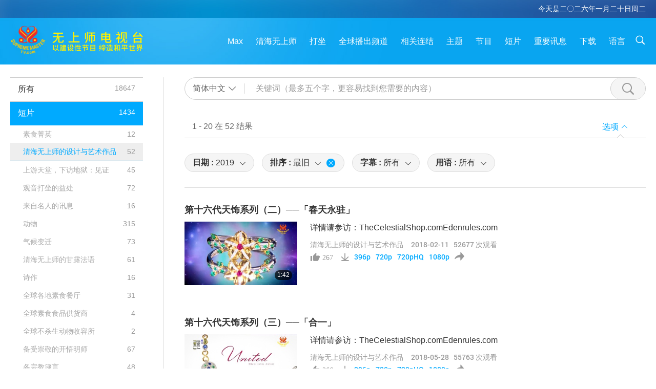

--- FILE ---
content_type: text/html; charset=UTF-8
request_url: https://suprememastertv.com/gb1/search/loadmore?type=ADS&category=SMDA&q=&date1=2019&date2=&sort=oldest&subtitle=all&srange=all&original=0&slang=gb
body_size: 59110
content:
<div class="funs-box"><div class="srchs-container" id="srchs-container"><div class="srch-keywords-input"><div class="srch-loading srch-loading-pc" id="srch-loading"></div><div class="srch-limit"><div class="srch-lang" id="btn-srch-limit" tar="srch-lang-list" event="click" diffy="12"><div class="name" id="srch-lang-name">简体中文</div><span class="ico-downr"></span></div><div class="line1"></div></div><div class="srch-inputbox"><div class="srch-loading srch-loading-mobile" id="srch-loading"></div><input type="text" class="srch-keywords" id="srch-keywords" pagename="search_page" placeholder="关键词（最多五个字，更容易找到您需要的内容）" srchtype="ADS" srchcategory="SMDA" slang="gb" srange="all" value="" autocomplete="off"><a href="./" class="btn-srch-clear ico-clear-search" id="btn-srch-clear">清除</a><button class="btn-srch-submit ico-srch" id="btn-srch-submit"></button></div></div><div class="srch-keywords-list" id="srch-keywords-list"><div class="srch-keywords-links" id="srch-keywords-links"></div><div class="srch-keywords-list-close"><button class="ico-up" id="srch-keywords-list-close"></button></div></div></div><div class="result"><div class="nums">1&nbsp;-&nbsp;20&nbsp;在&nbsp;52&nbsp;结果</div><div class="more"></div><div class="btns"><div class="selection" id="btn-filter-bar">选项</div></div></div><div class="filter" id="filter"><div class="fitem filter-mobile-types"><div class="type" id="btn-type"><span class="t1">分类 : </span>清海无上师的设计与艺术作品</div><div class="ico-select"></div><div class="btn-clear" id="btn-type-category-clear"></div></div><div class="fitem" id="btn-float-menu" tar="float-menu-select-date" event="click" diffy="-5"><div class="type"><span class="t1">日期 : </span>2019</div><div class="ico-select"></div></div><div class="fitem" id="btn-float-menu" tar="float-menu-sort" event="click" diffy="-5"><div class="type"><span class="t1">排序 : </span>最旧</div><div class="ico-select"></div><div class="btn-clear" id="btn-sort-clear"></div></div><div class="fitem" id="btn-subtitles" tar="filter-menu-subtitles" data="all"><div class="type"><span class="t1">字幕 : </span>所有</div><div class="ico-select"></div></div><div class="fitem" id="btn-audio" tar="filter-menu-audio" data="all"><div class="type"><span class="t1">用语 : </span>所有</div><div class="ico-select"></div></div></div></div><article class="items" id="items"><div class="sbox"><h3 class="title"><a href="../../gb1/v/46200194570.html" target="_blank">第十六代天饰系列（二）──「春天永驻」</a></h3><div class="contents"><div class="simage"><div class="simagebox" style="background-image: url(../../vimages/201811/ADS-462001945701s.jpg)"><a href="../../gb1/v/46200194570.html" class="ico-video" title="第十六代天饰系列（二）──「春天永驻」" target="_blank"></a><img src="../../images/btn-video169.gif"><div class="info"><span class="length">1:42</span></div></div></div><div class="right"><h3 class="title-program"><a href="../../gb1/v/46200194570.html">第十六代天饰系列（二）──「春天永驻」</a></h3><div class="abstract"><a href="../../gb1/v/46200194570.html" target="_blank">详情请参访：TheCelestialShop.comEdenrules.com</a></div><div class="types types-pc"><div class="type"><a href="?type=ADS&category=SMDA">清海无上师的设计与艺术作品</a></div><div class="time">2018-02-11&nbsp;&nbsp;&nbsp;<span id="counter-num" class="counter-46200194570">52530</span> 次观看</div></div><div class="downloads downloads-pc"><div class="liked ico-like-search" id="btn-like" data="46200194570"><span id="likenum">267</span></div><div class="ico-download-search download"><a href="https://video.suprememastertv.com/vod/video/download-mp4.php?file=SP/02-SM-JEWELRY/04-AD-SM-Jewelry-Ever-Spring-700k.mp4" data="46200194570" id="btn-vdownload">396p</a><a href="https://video.suprememastertv.com/vod/video/download-mp4.php?file=SP/02-SM-JEWELRY/04-AD-SM-Jewelry-Ever-Spring-2m.mp4" data="46200194570" id="btn-vdownload">720p</a><a href="https://video.suprememastertv.com/vod/video/download-mp4.php?file=SP/02-SM-JEWELRY/04-AD-SM-Jewelry-Ever-Spring-6m.mp4" data="46200194570" id="btn-vdownload">720pHQ</a><a href="https://video.suprememastertv.com/vod/video/download-mp4.php?file=SP/02-SM-JEWELRY/04-AD-SM-Jewelry-Ever-Spring-1080p.mp4" data="46200194570" id="btn-vdownload">1080p</a><div id="btn-share-mini"  class="share ico-share" title="分享" data-share-lang="gb" data-share-id="46200194570" data-share-title="第十六代天饰系列（二）──「春天永驻」"></div></div></div></div></div><div class="types types-mobile"><div class="time">2018-02-11</div><div class="type"><a href="?type=ADS&category=SMDA">清海无上师的设计与艺术作品</a></div><button class="ico-download download" id="btn-download-video" data="46200194570"></button><div id="btn-share-mini"  class="share ico-share" title="分享" data-share-lang="gb" data-share-id="46200194570" data-share-title="第十六代天饰系列（二）──「春天永驻」"></div></div></div>

<div class="sbox"><h3 class="title"><a href="../../gb1/v/46200195299.html" target="_blank">第十六代天饰系列（三）──「合一」</a></h3><div class="contents"><div class="simage"><div class="simagebox" style="background-image: url(../../vimages/201811/ADS-462001952991s.jpg)"><a href="../../gb1/v/46200195299.html" class="ico-video" title="第十六代天饰系列（三）──「合一」" target="_blank"></a><img src="../../images/btn-video169.gif"><div class="info"><span class="length">1:19</span></div></div></div><div class="right"><h3 class="title-program"><a href="../../gb1/v/46200195299.html">第十六代天饰系列（三）──「合一」</a></h3><div class="abstract"><a href="../../gb1/v/46200195299.html" target="_blank">详情请参访：TheCelestialShop.comEdenrules.com</a></div><div class="types types-pc"><div class="type"><a href="?type=ADS&category=SMDA">清海无上师的设计与艺术作品</a></div><div class="time">2018-05-28&nbsp;&nbsp;&nbsp;<span id="counter-num" class="counter-46200195299">55618</span> 次观看</div></div><div class="downloads downloads-pc"><div class="liked ico-like-search" id="btn-like" data="46200195299"><span id="likenum">365</span></div><div class="ico-download-search download"><a href="https://video.suprememastertv.com/vod/video/download-mp4.php?file=SP/02-SM-JEWELRY/11-AD-SM-Jewelry-United-700k.mp4" data="46200195299" id="btn-vdownload">396p</a><a href="https://video.suprememastertv.com/vod/video/download-mp4.php?file=SP/02-SM-JEWELRY/11-AD-SM-Jewelry-United-2m.mp4" data="46200195299" id="btn-vdownload">720p</a><a href="https://video.suprememastertv.com/vod/video/download-mp4.php?file=SP/02-SM-JEWELRY/11-AD-SM-Jewelry-United-6m.mp4" data="46200195299" id="btn-vdownload">720pHQ</a><a href="https://video.suprememastertv.com/vod/video/download-mp4.php?file=SP/02-SM-JEWELRY/11-AD-SM-Jewelry-United-1080p.mp4" data="46200195299" id="btn-vdownload">1080p</a><div id="btn-share-mini"  class="share ico-share" title="分享" data-share-lang="gb" data-share-id="46200195299" data-share-title="第十六代天饰系列（三）──「合一」"></div></div></div></div></div><div class="types types-mobile"><div class="time">2018-05-28</div><div class="type"><a href="?type=ADS&category=SMDA">清海无上师的设计与艺术作品</a></div><button class="ico-download download" id="btn-download-video" data="46200195299"></button><div id="btn-share-mini"  class="share ico-share" title="分享" data-share-lang="gb" data-share-id="46200195299" data-share-title="第十六代天饰系列（三）──「合一」"></div></div></div>

<div class="sbox"><h3 class="title"><a href="../../gb1/v/46200196577.html" target="_blank">ＳＭ线上商品店（人类用品）</a></h3><div class="contents"><div class="simage"><div class="simagebox" style="background-image: url(../../vimages/201811/ADS-462001965771s.jpg)"><a href="../../gb1/v/46200196577.html" class="ico-video" title="ＳＭ线上商品店（人类用品）" target="_blank"></a><img src="../../images/btn-video169.gif"><div class="info"><span class="length">2:17</span></div></div></div><div class="right"><h3 class="title-program"><a href="../../gb1/v/46200196577.html">ＳＭ线上商品店（人类用品）</a></h3><div class="abstract"><a href="../../gb1/v/46200196577.html" target="_blank"></a></div><div class="types types-pc"><div class="type"><a href="?type=ADS&category=SMDA">清海无上师的设计与艺术作品</a></div><div class="time">2018-07-09&nbsp;&nbsp;&nbsp;<span id="counter-num" class="counter-46200196577">5830</span> 次观看</div></div><div class="downloads downloads-pc"><div class="liked ico-like-search" id="btn-like" data="46200196577"><span id="likenum">43</span></div><div class="ico-download-search download"><a href="https://video.suprememastertv.com/vod/video/download-mp4.php?file=SP/15-SM-PRODUCT/09-AD-Online-HUMAN-store-700k.mp4" data="46200196577" id="btn-vdownload">396p</a><a href="https://video.suprememastertv.com/vod/video/download-mp4.php?file=SP/15-SM-PRODUCT/09-AD-Online-HUMAN-store-2m.mp4" data="46200196577" id="btn-vdownload">720p</a><a href="https://video.suprememastertv.com/vod/video/download-mp4.php?file=SP/15-SM-PRODUCT/09-AD-Online-HUMAN-store-6m.mp4" data="46200196577" id="btn-vdownload">720pHQ</a><div id="btn-share-mini"  class="share ico-share" title="分享" data-share-lang="gb" data-share-id="46200196577" data-share-title="ＳＭ线上商品店（人类用品）"></div></div></div></div></div><div class="types types-mobile"><div class="time">2018-07-09</div><div class="type"><a href="?type=ADS&category=SMDA">清海无上师的设计与艺术作品</a></div><button class="ico-download download" id="btn-download-video" data="46200196577"></button><div id="btn-share-mini"  class="share ico-share" title="分享" data-share-lang="gb" data-share-id="46200196577" data-share-title="ＳＭ线上商品店（人类用品）"></div></div></div>

<div class="sbox"><h3 class="title"><a href="../../gb1/v/46200195151.html" target="_blank">《天艺》：书介</a></h3><div class="contents"><div class="simage"><div class="simagebox" style="background-image: url(../../vimages/201811/ADS-462001951511s.jpg)"><a href="../../gb1/v/46200195151.html" class="ico-video" title="《天艺》：书介" target="_blank"></a><img src="../../images/btn-video169.gif"><div class="info"><span class="length">3:24</span></div></div></div><div class="right"><h3 class="title-program"><a href="../../gb1/v/46200195151.html">《天艺》：书介</a></h3><div class="abstract"><a href="../../gb1/v/46200195151.html" target="_blank"></a></div><div class="types types-pc"><div class="type"><a href="?type=ADS&category=SMDA">清海无上师的设计与艺术作品</a></div><div class="time">2018-07-22&nbsp;&nbsp;&nbsp;<span id="counter-num" class="counter-46200195151">9897</span> 次观看</div></div><div class="downloads downloads-pc"><div class="liked ico-like-search" id="btn-like" data="46200195151"><span id="likenum">56</span></div><div class="ico-download-search download"><a href="https://video.suprememastertv.com/vod/video/download-mp4.php?file=SP/15-SM-PRODUCT/16-AD-BOOK-Celestial-Art-700k.mp4" data="46200195151" id="btn-vdownload">396p</a><a href="https://video.suprememastertv.com/vod/video/download-mp4.php?file=SP/15-SM-PRODUCT/16-AD-BOOK-Celestial-Art-2m.mp4" data="46200195151" id="btn-vdownload">720p</a><a href="https://video.suprememastertv.com/vod/video/download-mp4.php?file=SP/15-SM-PRODUCT/16-AD-BOOK-Celestial-Art-1080p.mp4" data="46200195151" id="btn-vdownload">1080p</a><div id="btn-share-mini"  class="share ico-share" title="分享" data-share-lang="gb" data-share-id="46200195151" data-share-title="《天艺》：书介"></div></div></div></div></div><div class="types types-mobile"><div class="time">2018-07-22</div><div class="type"><a href="?type=ADS&category=SMDA">清海无上师的设计与艺术作品</a></div><button class="ico-download download" id="btn-download-video" data="46200195151"></button><div id="btn-share-mini"  class="share ico-share" title="分享" data-share-lang="gb" data-share-id="46200195151" data-share-title="《天艺》：书介"></div></div></div>

<div class="sbox"><h3 class="title"><a href="../../gb1/v/46200196285.html" target="_blank">皇帝与百官ＤＶＤ，第二集</a></h3><div class="contents"><div class="simage"><div class="simagebox" style="background-image: url(../../vimages/201811/ADS-462001962851s.jpg)"><a href="../../gb1/v/46200196285.html" class="ico-video" title="皇帝与百官ＤＶＤ，第二集" target="_blank"></a><img src="../../images/btn-video169.gif"><div class="info"><span class="length">1:41</span></div></div></div><div class="right"><h3 class="title-program"><a href="../../gb1/v/46200196285.html">皇帝与百官ＤＶＤ，第二集</a></h3><div class="abstract"><a href="../../gb1/v/46200196285.html" target="_blank"></a></div><div class="types types-pc"><div class="type"><a href="?type=ADS&category=SMDA">清海无上师的设计与艺术作品</a></div><div class="time">2018-09-23&nbsp;&nbsp;&nbsp;<span id="counter-num" class="counter-46200196285">5903</span> 次观看</div></div><div class="downloads downloads-pc"><div class="liked ico-like-search" id="btn-like" data="46200196285"><span id="likenum">22</span></div><div class="ico-download-search download"><a href="https://video.suprememastertv.com/vod/video/download-mp4.php?file=SP/15-SM-PRODUCT/10-AD-DVD-King-and-Co3-700k.mp4" data="46200196285" id="btn-vdownload">396p</a><a href="https://video.suprememastertv.com/vod/video/download-mp4.php?file=SP/15-SM-PRODUCT/10-AD-DVD-King-and-Co3-2m.mp4" data="46200196285" id="btn-vdownload">720p</a><a href="https://video.suprememastertv.com/vod/video/download-mp4.php?file=SP/15-SM-PRODUCT/10-AD-DVD-King-and-Co3-6m.mp4" data="46200196285" id="btn-vdownload">720pHQ</a><div id="btn-share-mini"  class="share ico-share" title="分享" data-share-lang="gb" data-share-id="46200196285" data-share-title="皇帝与百官ＤＶＤ，第二集"></div></div></div></div></div><div class="types types-mobile"><div class="time">2018-09-23</div><div class="type"><a href="?type=ADS&category=SMDA">清海无上师的设计与艺术作品</a></div><button class="ico-download download" id="btn-download-video" data="46200196285"></button><div id="btn-share-mini"  class="share ico-share" title="分享" data-share-lang="gb" data-share-id="46200196285" data-share-title="皇帝与百官ＤＶＤ，第二集"></div></div></div>

<div class="sbox"><h3 class="title"><a href="../../gb1/v/46200196935.html" target="_blank">《和平之音‧四海一心》音乐CD与书</a></h3><div class="contents"><div class="simage"><div class="simagebox" style="background-image: url(../../vimages/201811/ADS-462001969351s.jpg)"><a href="../../gb1/v/46200196935.html" class="ico-video" title="《和平之音‧四海一心》音乐CD与书" target="_blank"></a><img src="../../images/btn-video169.gif"><div class="info"><span class="length">2:35</span></div></div></div><div class="right"><h3 class="title-program"><a href="../../gb1/v/46200196935.html">《和平之音‧四海一心》音乐CD与书</a></h3><div class="abstract"><a href="../../gb1/v/46200196935.html" target="_blank"></a></div><div class="types types-pc"><div class="type"><a href="?type=ADS&category=SMDA">清海无上师的设计与艺术作品</a></div><div class="time">2018-09-27&nbsp;&nbsp;&nbsp;<span id="counter-num" class="counter-46200196935">6912</span> 次观看</div></div><div class="downloads downloads-pc"><div class="liked ico-like-search" id="btn-like" data="46200196935"><span id="likenum">34</span></div><div class="ico-download-search download"><a href="https://video.suprememastertv.com/vod/video/download-mp4.php?file=SP/15-SM-PRODUCT/11-AD-OW-CONCERT-DVD-CD-BOOK-700k.mp4" data="46200196935" id="btn-vdownload">396p</a><a href="https://video.suprememastertv.com/vod/video/download-mp4.php?file=SP/15-SM-PRODUCT/11-AD-OW-CONCERT-DVD-CD-BOOK-2m.mp4" data="46200196935" id="btn-vdownload">720p</a><a href="https://video.suprememastertv.com/vod/video/download-mp4.php?file=SP/15-SM-PRODUCT/11-AD-OW-CONCERT-DVD-CD-BOOK-6m.mp4" data="46200196935" id="btn-vdownload">720pHQ</a><div id="btn-share-mini"  class="share ico-share" title="分享" data-share-lang="gb" data-share-id="46200196935" data-share-title="《和平之音‧四海一心》音乐CD与书"></div></div></div></div></div><div class="types types-mobile"><div class="time">2018-09-27</div><div class="type"><a href="?type=ADS&category=SMDA">清海无上师的设计与艺术作品</a></div><button class="ico-download download" id="btn-download-video" data="46200196935"></button><div id="btn-share-mini"  class="share ico-share" title="分享" data-share-lang="gb" data-share-id="46200196935" data-share-title="《和平之音‧四海一心》音乐CD与书"></div></div></div>

<div class="sbox"><h3 class="title"><a href="../../gb1/v/46200196299.html" target="_blank">《真爱》音乐剧ＤＶＤ与书</a></h3><div class="contents"><div class="simage"><div class="simagebox" style="background-image: url(../../vimages/201811/ADS-462001962991s.jpg)"><a href="../../gb1/v/46200196299.html" class="ico-video" title="《真爱》音乐剧ＤＶＤ与书" target="_blank"></a><img src="../../images/btn-video169.gif"><div class="info"><span class="length">1:33</span></div></div></div><div class="right"><h3 class="title-program"><a href="../../gb1/v/46200196299.html">《真爱》音乐剧ＤＶＤ与书</a></h3><div class="abstract"><a href="../../gb1/v/46200196299.html" target="_blank">《真爱》—团结心灵的音乐剧</a></div><div class="types types-pc"><div class="type"><a href="?type=ADS&category=SMDA">清海无上师的设计与艺术作品</a></div><div class="time">2018-09-27&nbsp;&nbsp;&nbsp;<span id="counter-num" class="counter-46200196299">5429</span> 次观看</div></div><div class="downloads downloads-pc"><div class="liked ico-like-search" id="btn-like" data="46200196299"><span id="likenum">31</span></div><div class="ico-download-search download"><a href="https://video.suprememastertv.com/vod/video/download-mp4.php?file=SP/15-SM-PRODUCT/13-AD-TRL-DVD-and-BOOK-700k.mp4" data="46200196299" id="btn-vdownload">396p</a><a href="https://video.suprememastertv.com/vod/video/download-mp4.php?file=SP/15-SM-PRODUCT/13-AD-TRL-DVD-and-BOOK-2m.mp4" data="46200196299" id="btn-vdownload">720p</a><a href="https://video.suprememastertv.com/vod/video/download-mp4.php?file=SP/15-SM-PRODUCT/13-AD-TRL-DVD-and-BOOK-6m.mp4" data="46200196299" id="btn-vdownload">720pHQ</a><div id="btn-share-mini"  class="share ico-share" title="分享" data-share-lang="gb" data-share-id="46200196299" data-share-title="《真爱》音乐剧ＤＶＤ与书"></div></div></div></div></div><div class="types types-mobile"><div class="time">2018-09-27</div><div class="type"><a href="?type=ADS&category=SMDA">清海无上师的设计与艺术作品</a></div><button class="ico-download download" id="btn-download-video" data="46200196299"></button><div id="btn-share-mini"  class="share ico-share" title="分享" data-share-lang="gb" data-share-id="46200196299" data-share-title="《真爱》音乐剧ＤＶＤ与书"></div></div></div>

<div class="sbox"><h3 class="title"><a href="../../gb1/v/46200196178.html" target="_blank">《珍爱沈默的眼泪》DVD</a></h3><div class="contents"><div class="simage"><div class="simagebox" style="background-image: url(../../vimages/201811/ADS-462001961781s.jpg)"><a href="../../gb1/v/46200196178.html" class="ico-video" title="《珍爱沈默的眼泪》DVD" target="_blank"></a><img src="../../images/btn-video169.gif"><div class="info"><span class="length">1:21</span></div></div></div><div class="right"><h3 class="title-program"><a href="../../gb1/v/46200196178.html">《珍爱沈默的眼泪》DVD</a></h3><div class="abstract"><a href="../../gb1/v/46200196178.html" target="_blank">《珍爱沈默的眼泪》DVD 免费下载</a></div><div class="types types-pc"><div class="type"><a href="?type=ADS&category=SMDA">清海无上师的设计与艺术作品</a></div><div class="time">2018-11-19&nbsp;&nbsp;&nbsp;<span id="counter-num" class="counter-46200196178">9782</span> 次观看</div></div><div class="downloads downloads-pc"><div class="liked ico-like-search" id="btn-like" data="46200196178"><span id="likenum">64</span></div><div class="ico-download-search download"><a href="https://video.suprememastertv.com/vod/video/download-mp4.php?file=SP/15-SM-PRODUCT/05-AD-LST-DVD-AD-700k.mp4" data="46200196178" id="btn-vdownload">396p</a><a href="https://video.suprememastertv.com/vod/video/download-mp4.php?file=SP/15-SM-PRODUCT/05-AD-LST-DVD-AD-2m.mp4" data="46200196178" id="btn-vdownload">720p</a><a href="https://video.suprememastertv.com/vod/video/download-mp4.php?file=SP/15-SM-PRODUCT/05-AD-LST-DVD-AD-6m.mp4" data="46200196178" id="btn-vdownload">720pHQ</a><div id="btn-share-mini"  class="share ico-share" title="分享" data-share-lang="gb" data-share-id="46200196178" data-share-title="《珍爱沈默的眼泪》DVD"></div></div></div></div></div><div class="types types-mobile"><div class="time">2018-11-19</div><div class="type"><a href="?type=ADS&category=SMDA">清海无上师的设计与艺术作品</a></div><button class="ico-download download" id="btn-download-video" data="46200196178"></button><div id="btn-share-mini"  class="share ico-share" title="分享" data-share-lang="gb" data-share-id="46200196178" data-share-title="《珍爱沈默的眼泪》DVD"></div></div></div>

<div class="sbox"><h3 class="title"><a href="../../gb1/v/46200196134.html" target="_blank">皇帝与百官ＤＶＤ，第一集</a></h3><div class="contents"><div class="simage"><div class="simagebox" style="background-image: url(../../vimages/201811/ADS-462001961341s.jpg)"><a href="../../gb1/v/46200196134.html" class="ico-video" title="皇帝与百官ＤＶＤ，第一集" target="_blank"></a><img src="../../images/btn-video169.gif"><div class="info"><span class="length">1:52</span></div></div></div><div class="right"><h3 class="title-program"><a href="../../gb1/v/46200196134.html">皇帝与百官ＤＶＤ，第一集</a></h3><div class="abstract"><a href="../../gb1/v/46200196134.html" target="_blank"></a></div><div class="types types-pc"><div class="type"><a href="?type=ADS&category=SMDA">清海无上师的设计与艺术作品</a></div><div class="time">2018-11-19&nbsp;&nbsp;&nbsp;<span id="counter-num" class="counter-46200196134">9489</span> 次观看</div></div><div class="downloads downloads-pc"><div class="liked ico-like-search" id="btn-like" data="46200196134"><span id="likenum">37</span></div><div class="ico-download-search download"><a href="https://video.suprememastertv.com/vod/video/download-mp4.php?file=SP/15-SM-PRODUCT/03-AD-DVD-King-and-Co1-700k.mp4" data="46200196134" id="btn-vdownload">396p</a><a href="https://video.suprememastertv.com/vod/video/download-mp4.php?file=SP/15-SM-PRODUCT/03-AD-DVD-King-and-Co1-2m.mp4" data="46200196134" id="btn-vdownload">720p</a><a href="https://video.suprememastertv.com/vod/video/download-mp4.php?file=SP/15-SM-PRODUCT/03-AD-DVD-King-and-Co1-6m.mp4" data="46200196134" id="btn-vdownload">720pHQ</a><div id="btn-share-mini"  class="share ico-share" title="分享" data-share-lang="gb" data-share-id="46200196134" data-share-title="皇帝与百官ＤＶＤ，第一集"></div></div></div></div></div><div class="types types-mobile"><div class="time">2018-11-19</div><div class="type"><a href="?type=ADS&category=SMDA">清海无上师的设计与艺术作品</a></div><button class="ico-download download" id="btn-download-video" data="46200196134"></button><div id="btn-share-mini"  class="share ico-share" title="分享" data-share-lang="gb" data-share-id="46200196134" data-share-title="皇帝与百官ＤＶＤ，第一集"></div></div></div>

<div class="sbox"><h3 class="title"><a href="../../gb1/v/46200194152.html" target="_blank">第十六代天饰系列（一）—「中道」</a></h3><div class="contents"><div class="simage"><div class="simagebox" style="background-image: url(../../vimages/201811/ADS-462001941521s.jpg)"><a href="../../gb1/v/46200194152.html" class="ico-video" title="第十六代天饰系列（一）—「中道」" target="_blank"></a><img src="../../images/btn-video169.gif"><div class="info"><span class="length">5:29</span></div></div></div><div class="right"><h3 class="title-program"><a href="../../gb1/v/46200194152.html">第十六代天饰系列（一）—「中道」</a></h3><div class="abstract"><a href="../../gb1/v/46200194152.html" target="_blank">详情请参访：TheCelestialShop.comEdenrules.com</a></div><div class="types types-pc"><div class="type"><a href="?type=ADS&category=SMDA">清海无上师的设计与艺术作品</a></div><div class="time">2018-11-19&nbsp;&nbsp;&nbsp;<span id="counter-num" class="counter-46200194152">54559</span> 次观看</div></div><div class="downloads downloads-pc"><div class="liked ico-like-search" id="btn-like" data="46200194152"><span id="likenum">325</span></div><div class="ico-download-search download"><a href="https://video.suprememastertv.com/vod/video/download-mp4.php?file=SP/02-SM-JEWELRY/07-AD-SM-Jewelry-Middle-Way-700k.mp4" data="46200194152" id="btn-vdownload">396p</a><a href="https://video.suprememastertv.com/vod/video/download-mp4.php?file=SP/02-SM-JEWELRY/07-AD-SM-Jewelry-Middle-Way-2m.mp4" data="46200194152" id="btn-vdownload">720p</a><a href="https://video.suprememastertv.com/vod/video/download-mp4.php?file=SP/02-SM-JEWELRY/07-AD-SM-Jewelry-Middle-Way-6m.mp4" data="46200194152" id="btn-vdownload">720pHQ</a><a href="https://video.suprememastertv.com/vod/video/download-mp4.php?file=SP/02-SM-JEWELRY/07-AD-SM-Jewelry-Middle-Way-1080p.mp4" data="46200194152" id="btn-vdownload">1080p</a><div id="btn-share-mini"  class="share ico-share" title="分享" data-share-lang="gb" data-share-id="46200194152" data-share-title="第十六代天饰系列（一）—「中道」"></div></div></div></div></div><div class="types types-mobile"><div class="time">2018-11-19</div><div class="type"><a href="?type=ADS&category=SMDA">清海无上师的设计与艺术作品</a></div><button class="ico-download download" id="btn-download-video" data="46200194152"></button><div id="btn-share-mini"  class="share ico-share" title="分享" data-share-lang="gb" data-share-id="46200194152" data-share-title="第十六代天饰系列（一）—「中道」"></div></div></div>

<div class="sbox"><h3 class="title"><a href="../../gb1/v/53382294410.html" target="_blank">第十六代天饰系列（四）—「觉醒」</a></h3><div class="contents"><div class="simage"><div class="simagebox" style="background-image: url(../../vimages/201812/ADS-533822944101s.jpg)"><a href="../../gb1/v/53382294410.html" class="ico-video" title="第十六代天饰系列（四）—「觉醒」" target="_blank"></a><img src="../../images/btn-video169.gif"><div class="info"><span class="length">1:31</span></div></div></div><div class="right"><h3 class="title-program"><a href="../../gb1/v/53382294410.html">第十六代天饰系列（四）—「觉醒」</a></h3><div class="abstract"><a href="../../gb1/v/53382294410.html" target="_blank">详情请参访：TheCelestialShop.comEdenrules.com</a></div><div class="types types-pc"><div class="type"><a href="?type=ADS&category=SMDA">清海无上师的设计与艺术作品</a></div><div class="time">2019-01-03&nbsp;&nbsp;&nbsp;<span id="counter-num" class="counter-53382294410">62868</span> 次观看</div></div><div class="downloads downloads-pc"><div class="liked ico-like-search" id="btn-like" data="53382294410"><span id="likenum">397</span></div><div class="ico-download-search download"><a href="https://video.suprememastertv.com/vod/video/download-mp4.php?file=SP/02-SM-JEWELRY/05-AD-SM-Jewelry-Awakening-700k.mp4" data="53382294410" id="btn-vdownload">396p</a><a href="https://video.suprememastertv.com/vod/video/download-mp4.php?file=SP/02-SM-JEWELRY/05-AD-SM-Jewelry-Awakening-2m.mp4" data="53382294410" id="btn-vdownload">720p</a><a href="https://video.suprememastertv.com/vod/video/download-mp4.php?file=SP/02-SM-JEWELRY/05-AD-SM-Jewelry-Awakening-6m.mp4" data="53382294410" id="btn-vdownload">720pHQ</a><a href="https://video.suprememastertv.com/vod/video/download-mp4.php?file=SP/02-SM-JEWELRY/05-AD-SM-Jewelry-Awakening-1080p.mp4" data="53382294410" id="btn-vdownload">1080p</a><div id="btn-share-mini"  class="share ico-share" title="分享" data-share-lang="gb" data-share-id="53382294410" data-share-title="第十六代天饰系列（四）—「觉醒」"></div></div></div></div></div><div class="types types-mobile"><div class="time">2019-01-03</div><div class="type"><a href="?type=ADS&category=SMDA">清海无上师的设计与艺术作品</a></div><button class="ico-download download" id="btn-download-video" data="53382294410"></button><div id="btn-share-mini"  class="share ico-share" title="分享" data-share-lang="gb" data-share-id="53382294410" data-share-title="第十六代天饰系列（四）—「觉醒」"></div></div></div>

<div class="sbox"><h3 class="title"><a href="../../gb1/v/56045071221.html" target="_blank">第十五代天饰—「永生」</a></h3><div class="contents"><div class="simage"><div class="simagebox" style="background-image: url(../../vimages/201904/ADS-560450712211s.jpg)"><a href="../../gb1/v/56045071221.html" class="ico-video" title="第十五代天饰—「永生」" target="_blank"></a><img src="../../images/btn-video169.gif"><div class="info"><span class="length">2:53</span></div></div></div><div class="right"><h3 class="title-program"><a href="../../gb1/v/56045071221.html">第十五代天饰—「永生」</a></h3><div class="abstract"><a href="../../gb1/v/56045071221.html" target="_blank">详情请参访：TheCelestialShop.comEdenrules.com</a></div><div class="types types-pc"><div class="type"><a href="?type=ADS&category=SMDA">清海无上师的设计与艺术作品</a></div><div class="time">2019-04-09&nbsp;&nbsp;&nbsp;<span id="counter-num" class="counter-56045071221">49595</span> 次观看</div></div><div class="downloads downloads-pc"><div class="liked ico-like-search" id="btn-like" data="56045071221"><span id="likenum">225</span></div><div class="ico-download-search download"><a href="https://video.suprememastertv.com/vod/video/download-mp4.php?file=SP/02-SM-JEWELRY/15-AD-SM-Jewelry-Eternal-Life-700k.mp4" data="56045071221" id="btn-vdownload">396p</a><a href="https://video.suprememastertv.com/vod/video/download-mp4.php?file=SP/02-SM-JEWELRY/15-AD-SM-Jewelry-Eternal-Life-2m.mp4" data="56045071221" id="btn-vdownload">720p</a><a href="https://video.suprememastertv.com/vod/video/download-mp4.php?file=SP/02-SM-JEWELRY/15-AD-SM-Jewelry-Eternal-Life-6m.mp4" data="56045071221" id="btn-vdownload">720pHQ</a><a href="https://video.suprememastertv.com/vod/video/download-mp4.php?file=SP/02-SM-JEWELRY/15-AD-SM-Jewelry-Eternal-Life-1080p.mp4" data="56045071221" id="btn-vdownload">1080p</a><div id="btn-share-mini"  class="share ico-share" title="分享" data-share-lang="gb" data-share-id="56045071221" data-share-title="第十五代天饰—「永生」"></div></div></div></div></div><div class="types types-mobile"><div class="time">2019-04-09</div><div class="type"><a href="?type=ADS&category=SMDA">清海无上师的设计与艺术作品</a></div><button class="ico-download download" id="btn-download-video" data="56045071221"></button><div id="btn-share-mini"  class="share ico-share" title="分享" data-share-lang="gb" data-share-id="56045071221" data-share-title="第十五代天饰—「永生」"></div></div></div>

<div class="sbox"><h3 class="title"><a href="../../gb1/v/56045071661.html" target="_blank">第十三代天饰──「奇迹」</a></h3><div class="contents"><div class="simage"><div class="simagebox" style="background-image: url(../../vimages/201904/ADS-560450716611s.jpg)"><a href="../../gb1/v/56045071661.html" class="ico-video" title="第十三代天饰──「奇迹」" target="_blank"></a><img src="../../images/btn-video169.gif"><div class="info"><span class="length">2:58</span></div></div></div><div class="right"><h3 class="title-program"><a href="../../gb1/v/56045071661.html">第十三代天饰──「奇迹」</a></h3><div class="abstract"><a href="../../gb1/v/56045071661.html" target="_blank">详情请参访：TheCelestialShop.comEdenrules.com</a></div><div class="types types-pc"><div class="type"><a href="?type=ADS&category=SMDA">清海无上师的设计与艺术作品</a></div><div class="time">2019-05-07&nbsp;&nbsp;&nbsp;<span id="counter-num" class="counter-56045071661">51742</span> 次观看</div></div><div class="downloads downloads-pc"><div class="liked ico-like-search" id="btn-like" data="56045071661"><span id="likenum">255</span></div><div class="ico-download-search download"><a href="https://video.suprememastertv.com/vod/video/download-mp4.php?file=SP/02-SM-JEWELRY/14-AD-SM-Jewelry-The-Miracle-700k.mp4" data="56045071661" id="btn-vdownload">396p</a><a href="https://video.suprememastertv.com/vod/video/download-mp4.php?file=SP/02-SM-JEWELRY/14-AD-SM-Jewelry-The-Miracle-2m.mp4" data="56045071661" id="btn-vdownload">720p</a><a href="https://video.suprememastertv.com/vod/video/download-mp4.php?file=SP/02-SM-JEWELRY/14-AD-SM-Jewelry-The-Miracle-6m.mp4" data="56045071661" id="btn-vdownload">720pHQ</a><a href="https://video.suprememastertv.com/vod/video/download-mp4.php?file=SP/02-SM-JEWELRY/14-AD-SM-Jewelry-The-Miracle-1080p.mp4" data="56045071661" id="btn-vdownload">1080p</a><div id="btn-share-mini"  class="share ico-share" title="分享" data-share-lang="gb" data-share-id="56045071661" data-share-title="第十三代天饰──「奇迹」"></div></div></div></div></div><div class="types types-mobile"><div class="time">2019-05-07</div><div class="type"><a href="?type=ADS&category=SMDA">清海无上师的设计与艺术作品</a></div><button class="ico-download download" id="btn-download-video" data="56045071661"></button><div id="btn-share-mini"  class="share ico-share" title="分享" data-share-lang="gb" data-share-id="56045071661" data-share-title="第十三代天饰──「奇迹」"></div></div></div>

<div class="sbox"><h3 class="title"><a href="../../gb1/v/46200194977.html" target="_blank">第十三代天饰—「独一无二」</a></h3><div class="contents"><div class="simage"><div class="simagebox" style="background-image: url(../../vimages/201811/ADS-462001949771s.jpg)"><a href="../../gb1/v/46200194977.html" class="ico-video" title="第十三代天饰—「独一无二」" target="_blank"></a><img src="../../images/btn-video169.gif"><div class="info"><span class="length">1:38</span></div></div></div><div class="right"><h3 class="title-program"><a href="../../gb1/v/46200194977.html">第十三代天饰—「独一无二」</a></h3><div class="abstract"><a href="../../gb1/v/46200194977.html" target="_blank">详情请参访：TheCelestialShop.comEdenrules.com</a></div><div class="types types-pc"><div class="type"><a href="?type=ADS&category=SMDA">清海无上师的设计与艺术作品</a></div><div class="time">2019-10-10&nbsp;&nbsp;&nbsp;<span id="counter-num" class="counter-46200194977">50450</span> 次观看</div></div><div class="downloads downloads-pc"><div class="liked ico-like-search" id="btn-like" data="46200194977"><span id="likenum">218</span></div><div class="ico-download-search download"><a href="https://video.suprememastertv.com/vod/video/download-mp4.php?file=SP/02-SM-JEWELRY/09-AD-SM-Jewelry-The-Unique-One-700k.mp4" data="46200194977" id="btn-vdownload">396p</a><a href="https://video.suprememastertv.com/vod/video/download-mp4.php?file=SP/02-SM-JEWELRY/09-AD-SM-Jewelry-The-Unique-One-2m.mp4" data="46200194977" id="btn-vdownload">720p</a><a href="https://video.suprememastertv.com/vod/video/download-mp4.php?file=SP/02-SM-JEWELRY/09-AD-SM-Jewelry-The-Unique-One-6m.mp4" data="46200194977" id="btn-vdownload">720pHQ</a><a href="https://video.suprememastertv.com/vod/video/download-mp4.php?file=SP/02-SM-JEWELRY/09-AD-SM-Jewelry-The-Unique-One-1080p.mp4" data="46200194977" id="btn-vdownload">1080p</a><div id="btn-share-mini"  class="share ico-share" title="分享" data-share-lang="gb" data-share-id="46200194977" data-share-title="第十三代天饰—「独一无二」"></div></div></div></div></div><div class="types types-mobile"><div class="time">2019-10-10</div><div class="type"><a href="?type=ADS&category=SMDA">清海无上师的设计与艺术作品</a></div><button class="ico-download download" id="btn-download-video" data="46200194977"></button><div id="btn-share-mini"  class="share ico-share" title="分享" data-share-lang="gb" data-share-id="46200194977" data-share-title="第十三代天饰—「独一无二」"></div></div></div>

<div class="sbox"><h3 class="title"><a href="../../gb1/v/46200194538.html" target="_blank">第十三代天饰—「永恒的春天」</a></h3><div class="contents"><div class="simage"><div class="simagebox" style="background-image: url(../../vimages/201811/ADS-462001945381s.jpg)"><a href="../../gb1/v/46200194538.html" class="ico-video" title="第十三代天饰—「永恒的春天」" target="_blank"></a><img src="../../images/btn-video169.gif"><div class="info"><span class="length">1:39</span></div></div></div><div class="right"><h3 class="title-program"><a href="../../gb1/v/46200194538.html">第十三代天饰—「永恒的春天」</a></h3><div class="abstract"><a href="../../gb1/v/46200194538.html" target="_blank">详情请参访：TheCelestialShop.comEdenrules.com</a></div><div class="types types-pc"><div class="type"><a href="?type=ADS&category=SMDA">清海无上师的设计与艺术作品</a></div><div class="time">2019-10-31&nbsp;&nbsp;&nbsp;<span id="counter-num" class="counter-46200194538">66068</span> 次观看</div></div><div class="downloads downloads-pc"><div class="liked ico-like-search" id="btn-like" data="46200194538"><span id="likenum">360</span></div><div class="ico-download-search download"><a href="https://video.suprememastertv.com/vod/video/download-mp4.php?file=SP/02-SM-JEWELRY/01-AD-SM-Jewelry-Eternal-Spring-700k.mp4" data="46200194538" id="btn-vdownload">396p</a><a href="https://video.suprememastertv.com/vod/video/download-mp4.php?file=SP/02-SM-JEWELRY/01-AD-SM-Jewelry-Eternal-Spring-2m.mp4" data="46200194538" id="btn-vdownload">720p</a><a href="https://video.suprememastertv.com/vod/video/download-mp4.php?file=SP/02-SM-JEWELRY/01-AD-SM-Jewelry-Eternal-Spring-6m.mp4" data="46200194538" id="btn-vdownload">720pHQ</a><a href="https://video.suprememastertv.com/vod/video/download-mp4.php?file=SP/02-SM-JEWELRY/01-AD-SM-Jewelry-Eternal-Spring-1080p.mp4" data="46200194538" id="btn-vdownload">1080p</a><div id="btn-share-mini"  class="share ico-share" title="分享" data-share-lang="gb" data-share-id="46200194538" data-share-title="第十三代天饰—「永恒的春天」"></div></div></div></div></div><div class="types types-mobile"><div class="time">2019-10-31</div><div class="type"><a href="?type=ADS&category=SMDA">清海无上师的设计与艺术作品</a></div><button class="ico-download download" id="btn-download-video" data="46200194538"></button><div id="btn-share-mini"  class="share ico-share" title="分享" data-share-lang="gb" data-share-id="46200194538" data-share-title="第十三代天饰—「永恒的春天」"></div></div></div>

<div class="sbox"><h3 class="title"><a href="../../gb1/v/46200194785.html" target="_blank">第十三代天饰—「永无止境」</a></h3><div class="contents"><div class="simage"><div class="simagebox" style="background-image: url(../../vimages/201811/ADS-462001947851s.jpg)"><a href="../../gb1/v/46200194785.html" class="ico-video" title="第十三代天饰—「永无止境」" target="_blank"></a><img src="../../images/btn-video169.gif"><div class="info"><span class="length">1:47</span></div></div></div><div class="right"><h3 class="title-program"><a href="../../gb1/v/46200194785.html">第十三代天饰—「永无止境」</a></h3><div class="abstract"><a href="../../gb1/v/46200194785.html" target="_blank">详情请参访：TheCelestialShop.comEdenrules.com</a></div><div class="types types-pc"><div class="type"><a href="?type=ADS&category=SMDA">清海无上师的设计与艺术作品</a></div><div class="time">2019-10-31&nbsp;&nbsp;&nbsp;<span id="counter-num" class="counter-46200194785">56097</span> 次观看</div></div><div class="downloads downloads-pc"><div class="liked ico-like-search" id="btn-like" data="46200194785"><span id="likenum">280</span></div><div class="ico-download-search download"><a href="https://video.suprememastertv.com/vod/video/download-mp4.php?file=SP/02-SM-JEWELRY/02-AD-SM-Jewelry-Limitless-700k.mp4" data="46200194785" id="btn-vdownload">396p</a><a href="https://video.suprememastertv.com/vod/video/download-mp4.php?file=SP/02-SM-JEWELRY/02-AD-SM-Jewelry-Limitless-2m.mp4" data="46200194785" id="btn-vdownload">720p</a><a href="https://video.suprememastertv.com/vod/video/download-mp4.php?file=SP/02-SM-JEWELRY/02-AD-SM-Jewelry-Limitless-6m.mp4" data="46200194785" id="btn-vdownload">720pHQ</a><a href="https://video.suprememastertv.com/vod/video/download-mp4.php?file=SP/02-SM-JEWELRY/02-AD-SM-Jewelry-Limitless-1080p.mp4" data="46200194785" id="btn-vdownload">1080p</a><div id="btn-share-mini"  class="share ico-share" title="分享" data-share-lang="gb" data-share-id="46200194785" data-share-title="第十三代天饰—「永无止境」"></div></div></div></div></div><div class="types types-mobile"><div class="time">2019-10-31</div><div class="type"><a href="?type=ADS&category=SMDA">清海无上师的设计与艺术作品</a></div><button class="ico-download download" id="btn-download-video" data="46200194785"></button><div id="btn-share-mini"  class="share ico-share" title="分享" data-share-lang="gb" data-share-id="46200194785" data-share-title="第十三代天饰—「永无止境」"></div></div></div>

<div class="sbox"><h3 class="title"><a href="../../gb1/v/46200194594.html" target="_blank">第十三代天饰—「永远青春」</a></h3><div class="contents"><div class="simage"><div class="simagebox" style="background-image: url(../../vimages/201811/ADS-462001945941s.jpg)"><a href="../../gb1/v/46200194594.html" class="ico-video" title="第十三代天饰—「永远青春」" target="_blank"></a><img src="../../images/btn-video169.gif"><div class="info"><span class="length">1:26</span></div></div></div><div class="right"><h3 class="title-program"><a href="../../gb1/v/46200194594.html">第十三代天饰—「永远青春」</a></h3><div class="abstract"><a href="../../gb1/v/46200194594.html" target="_blank">详情请参访：TheCelestialShop.comEdenrules.com</a></div><div class="types types-pc"><div class="type"><a href="?type=ADS&category=SMDA">清海无上师的设计与艺术作品</a></div><div class="time">2019-10-31&nbsp;&nbsp;&nbsp;<span id="counter-num" class="counter-46200194594">52152</span> 次观看</div></div><div class="downloads downloads-pc"><div class="liked ico-like-search" id="btn-like" data="46200194594"><span id="likenum">224</span></div><div class="ico-download-search download"><a href="https://video.suprememastertv.com/vod/video/download-mp4.php?file=SP/02-SM-JEWELRY/03-AD-SM-Jewelry-Ever-Young-700k.mp4" data="46200194594" id="btn-vdownload">396p</a><a href="https://video.suprememastertv.com/vod/video/download-mp4.php?file=SP/02-SM-JEWELRY/03-AD-SM-Jewelry-Ever-Young-2m.mp4" data="46200194594" id="btn-vdownload">720p</a><a href="https://video.suprememastertv.com/vod/video/download-mp4.php?file=SP/02-SM-JEWELRY/03-AD-SM-Jewelry-Ever-Young-6m.mp4" data="46200194594" id="btn-vdownload">720pHQ</a><a href="https://video.suprememastertv.com/vod/video/download-mp4.php?file=SP/02-SM-JEWELRY/03-AD-SM-Jewelry-Ever-Young-1080p.mp4" data="46200194594" id="btn-vdownload">1080p</a><div id="btn-share-mini"  class="share ico-share" title="分享" data-share-lang="gb" data-share-id="46200194594" data-share-title="第十三代天饰—「永远青春」"></div></div></div></div></div><div class="types types-mobile"><div class="time">2019-10-31</div><div class="type"><a href="?type=ADS&category=SMDA">清海无上师的设计与艺术作品</a></div><button class="ico-download download" id="btn-download-video" data="46200194594"></button><div id="btn-share-mini"  class="share ico-share" title="分享" data-share-lang="gb" data-share-id="46200194594" data-share-title="第十三代天饰—「永远青春」"></div></div></div>

<div class="sbox"><h3 class="title"><a href="../../gb1/v/46200196401.html" target="_blank">清海无上师（纯素者）设计的「爱心屋」</a></h3><div class="contents"><div class="simage"><div class="simagebox" style="background-image: url(../../vimages/201811/ADS-462001964011s.jpg)"><a href="../../gb1/v/46200196401.html" class="ico-video" title="清海无上师（纯素者）设计的「爱心屋」" target="_blank"></a><img src="../../images/btn-video169.gif"><div class="info"><span class="length">2:15</span></div></div></div><div class="right"><h3 class="title-program"><a href="../../gb1/v/46200196401.html">清海无上师（纯素者）设计的「爱心屋」</a></h3><div class="abstract"><a href="../../gb1/v/46200196401.html" target="_blank"></a></div><div class="types types-pc"><div class="type"><a href="?type=ADS&category=SMDA">清海无上师的设计与艺术作品</a></div><div class="time">2019-11-05&nbsp;&nbsp;&nbsp;<span id="counter-num" class="counter-46200196401">6506</span> 次观看</div></div><div class="downloads downloads-pc"><div class="liked ico-like-search" id="btn-like" data="46200196401"><span id="likenum">39</span></div><div class="ico-download-search download"><a href="https://video.suprememastertv.com/vod/video/download-mp4.php?file=SP/15-SM-PRODUCT/12-AD-Loving-Dog-House-SM-700k.mp4" data="46200196401" id="btn-vdownload">396p</a><a href="https://video.suprememastertv.com/vod/video/download-mp4.php?file=SP/15-SM-PRODUCT/12-AD-Loving-Dog-House-SM-2m.mp4" data="46200196401" id="btn-vdownload">720p</a><a href="https://video.suprememastertv.com/vod/video/download-mp4.php?file=SP/15-SM-PRODUCT/12-AD-Loving-Dog-House-SM-1080p.mp4" data="46200196401" id="btn-vdownload">1080p</a><div id="btn-share-mini"  class="share ico-share" title="分享" data-share-lang="gb" data-share-id="46200196401" data-share-title="清海无上师（纯素者）设计的「爱心屋」"></div></div></div></div></div><div class="types types-mobile"><div class="time">2019-11-05</div><div class="type"><a href="?type=ADS&category=SMDA">清海无上师的设计与艺术作品</a></div><button class="ico-download download" id="btn-download-video" data="46200196401"></button><div id="btn-share-mini"  class="share ico-share" title="分享" data-share-lang="gb" data-share-id="46200196401" data-share-title="清海无上师（纯素者）设计的「爱心屋」"></div></div></div>

<div class="sbox"><h3 class="title"><a href="../../gb1/v/46200196176.html" target="_blank">无上艺术—万岁灯</a></h3><div class="contents"><div class="simage"><div class="simagebox" style="background-image: url(../../vimages/201811/ADS-462001961761s.jpg)"><a href="../../gb1/v/46200196176.html" class="ico-video" title="无上艺术—万岁灯" target="_blank"></a><img src="../../images/btn-video169.gif"><div class="info"><span class="length">2:22</span></div></div></div><div class="right"><h3 class="title-program"><a href="../../gb1/v/46200196176.html">无上艺术—万岁灯</a></h3><div class="abstract"><a href="../../gb1/v/46200196176.html" target="_blank"></a></div><div class="types types-pc"><div class="type"><a href="?type=ADS&category=SMDA">清海无上师的设计与艺术作品</a></div><div class="time">2019-11-13&nbsp;&nbsp;&nbsp;<span id="counter-num" class="counter-46200196176">13162</span> 次观看</div></div><div class="downloads downloads-pc"><div class="liked ico-like-search" id="btn-like" data="46200196176"><span id="likenum">142</span></div><div class="ico-download-search download"><a href="https://video.suprememastertv.com/vod/video/download-mp4.php?file=SP/15-SM-PRODUCT/15-AD-LAMPS-SM-700k.mp4" data="46200196176" id="btn-vdownload">396p</a><a href="https://video.suprememastertv.com/vod/video/download-mp4.php?file=SP/15-SM-PRODUCT/15-AD-LAMPS-SM-2m.mp4" data="46200196176" id="btn-vdownload">720p</a><a href="https://video.suprememastertv.com/vod/video/download-mp4.php?file=SP/15-SM-PRODUCT/15-AD-LAMPS-SM-6m.mp4" data="46200196176" id="btn-vdownload">720pHQ</a><div id="btn-share-mini"  class="share ico-share" title="分享" data-share-lang="gb" data-share-id="46200196176" data-share-title="无上艺术—万岁灯"></div></div></div></div></div><div class="types types-mobile"><div class="time">2019-11-13</div><div class="type"><a href="?type=ADS&category=SMDA">清海无上师的设计与艺术作品</a></div><button class="ico-download download" id="btn-download-video" data="46200196176"></button><div id="btn-share-mini"  class="share ico-share" title="分享" data-share-lang="gb" data-share-id="46200196176" data-share-title="无上艺术—万岁灯"></div></div></div>

<div class="sbox"><h3 class="title"><a href="../../gb1/v/46200194650.html" target="_blank">第十三代天饰—「幸运」</a></h3><div class="contents"><div class="simage"><div class="simagebox" style="background-image: url(../../vimages/201811/ADS-462001946501s.jpg)"><a href="../../gb1/v/46200194650.html" class="ico-video" title="第十三代天饰—「幸运」" target="_blank"></a><img src="../../images/btn-video169.gif"><div class="info"><span class="length">1:10</span></div></div></div><div class="right"><h3 class="title-program"><a href="../../gb1/v/46200194650.html">第十三代天饰—「幸运」</a></h3><div class="abstract"><a href="../../gb1/v/46200194650.html" target="_blank">详情请参访：TheCelestialShop.comEdenrules.com</a></div><div class="types types-pc"><div class="type"><a href="?type=ADS&category=SMDA">清海无上师的设计与艺术作品</a></div><div class="time">2019-11-13&nbsp;&nbsp;&nbsp;<span id="counter-num" class="counter-46200194650">54396</span> 次观看</div></div><div class="downloads downloads-pc"><div class="liked ico-like-search" id="btn-like" data="46200194650"><span id="likenum">299</span></div><div class="ico-download-search download"><a href="https://video.suprememastertv.com/vod/video/download-mp4.php?file=SP/02-SM-JEWELRY/06-AD-SM-Jewelry-Lucky-700k.mp4" data="46200194650" id="btn-vdownload">396p</a><a href="https://video.suprememastertv.com/vod/video/download-mp4.php?file=SP/02-SM-JEWELRY/06-AD-SM-Jewelry-Lucky-2m.mp4" data="46200194650" id="btn-vdownload">720p</a><a href="https://video.suprememastertv.com/vod/video/download-mp4.php?file=SP/02-SM-JEWELRY/06-AD-SM-Jewelry-Lucky-1080p.mp4" data="46200194650" id="btn-vdownload">1080p</a><div id="btn-share-mini"  class="share ico-share" title="分享" data-share-lang="gb" data-share-id="46200194650" data-share-title="第十三代天饰—「幸运」"></div></div></div></div></div><div class="types types-mobile"><div class="time">2019-11-13</div><div class="type"><a href="?type=ADS&category=SMDA">清海无上师的设计与艺术作品</a></div><button class="ico-download download" id="btn-download-video" data="46200194650"></button><div id="btn-share-mini"  class="share ico-share" title="分享" data-share-lang="gb" data-share-id="46200194650" data-share-title="第十三代天饰—「幸运」"></div></div></div>

</article><div class="npages" id="npages"><div class="pages-column1"><a href="?q=&type=ADS&category=SMDA&dateby=&date1=2019&date2=&sort=oldest&subtitle=all&audio=all&srange=all&original=0&slang=gb&page=1" class="page-up">&lt;</a><a href="?q=&type=ADS&category=SMDA&dateby=&date1=2019&date2=&sort=oldest&subtitle=all&audio=all&srange=all&original=0&slang=gb&page=2" class="page-down">&gt;</a></div><div class="pages-column2"><a href="?q=&type=ADS&category=SMDA&dateby=&date1=2019&date2=&sort=oldest&subtitle=all&audio=all&srange=all&original=0&slang=gb&page=1" class="page-up">&lt;</a><a href="?q=&type=ADS&category=SMDA&dateby=&date1=2019&date2=&sort=oldest&subtitle=all&audio=all&srange=all&original=0&slang=gb&page=1" class="current">1</a><a href="?q=&type=ADS&category=SMDA&dateby=&date1=2019&date2=&sort=oldest&subtitle=all&audio=all&srange=all&original=0&slang=gb&page=2">2</a><a href="?q=&type=ADS&category=SMDA&dateby=&date1=2019&date2=&sort=oldest&subtitle=all&audio=all&srange=all&original=0&slang=gb&page=3">3</a><a href="?q=&type=ADS&category=SMDA&dateby=&date1=2019&date2=&sort=oldest&subtitle=all&audio=all&srange=all&original=0&slang=gb&page=2" class="page-down">&gt;</a></div><div class="pages-column3"><span class="note-go">前往页面</span><input type="text" maxlength="4" class="page-goto-val" id="page-goto-val" onkeypress="pageGotoCheck()" autocomplete="off"><input type="hidden" id="page-goto-url" value="?q=&type=ADS&category=SMDA&dateby=&date1=2019&date2=&sort=oldest&subtitle=all&audio=all&srange=all&original=0&slang=gb&"><button class="btn-pagego" onClick="pageGoto()">前往</button></div><script type="text/javascript">function pageGotoCheck(){if(event.keyCode==13){ pageGoto(); }}function pageGoto(){var url=document.getElementById('page-goto-url').value;var page=document.getElementById('page-goto-val').value;if(page != parseInt(page)){ return; }if(page <1){ return; }url = url+'page='+page;searchPage.checkLinkAction({"obj":url});}</script></div><div class="float-menus" id="float-menus"><div class="container"><div class="float-menus-contents" id="float-menus-contents"><div class="float-menu-select-date" id="float-menu-select-date"><button class="btn-menuclose ico-close" id="btn-menuclose"></button><div class="menu-title">按日期搜索</div><div class="contents-comm"><div class="date-by"><div id="btn-search-date-by" data="b" class="button current">按播放日期</div><div id="btn-search-date-by" data="l" class="button">按开示日期</div></div><div class="inputs"><div class="item"><div class="input-area">开始日期<input type="text" id="search-date-from" placeholder="yyyy-mm-dd" autocomplete="off"></div><div class="datepicker-area" id="datepicker-area1"></div></div><div class="item"><div class="input-area">结束日期<input type="text" id="search-date-to" placeholder="yyyy-mm-dd" value="2026-01-20" autocomplete="off"></div><div class="datepicker-area" id="datepicker-area2"></div></div></div><div class="seldate-prompt" id="search-date-prompt"></div><div class="sbtns"><button id="btn-search-date-submit">搜索</button><button id="btn-search-date-clear">清除</button></div></div></div><div class="float-menu-sort" id="float-menu-sort"><button class="btn-menuclose ico-close" id="btn-menuclose"></button><div class="menu-title">排序</div><div class="contents-comm"><a href="?q=&type=ADS&category=SMDA&dateby=&date1=2019&date2=&sort=related&subtitle=all&audio=all&srange=all&original=0&slang=gb">默认</a><a href="?q=&type=ADS&category=SMDA&dateby=&date1=2019&date2=&sort=lastest&subtitle=all&audio=all&srange=all&original=0&slang=gb">最新</a><a href="?q=&type=ADS&category=SMDA&dateby=&date1=2019&date2=&sort=oldest&subtitle=all&audio=all&srange=all&original=0&slang=gb" class="current">最旧</a></div></div></div></div></div><input type="hidden" id="total-data-num" value="all=18647,ads=1434,ads-ve=12,ads-smda=52,ads-vthh=45,ads-bqym=72,ads-mfc=16,ads-anim=315,ads-cc=73,ads-smq=61,ads-poem=16,ads-vrw=31,ads-vfsw=4,ads-nasw=2,ads-vem=67,ads-ir=48,ads-lb=19,ads-bob=12,ads-dt=21,ads-mp=73,ads-vtn=36,ads-bv=124,ads-als=14,ads-slog=191,ads-psa=8,ads-hg=159,ads-im=24,channel=0,featured=53,gol=110,channel=0,featured=53,scp=37,channel=0,featured=53,ajar=774,ajar-tm=46,ajar-iad=33,ajar-sg=38,ajar-jhc=156,ajar-dram=38,channel=0,featured=53,aw=583,aw-uapc=28,aw-ba=38,aw-aap=42,channel=0,featured=53,bmd=2976,bmd-2025_2024=288,bmd-bs=211,bmd-tss=99,bmd-tllm=60,bmd-bmmd=87,bmd-rih=70,bmd-mtj=40,channel=0,featured=53,cs=31,channel=0,featured=53,ctaw=311,channel=0,featured=53,ee=170,channel=0,featured=53,gat=127,channel=0,featured=53,gg=31,channel=0,featured=53,gpgw=322,channel=0,featured=53,hl=379,channel=0,featured=53,kw=75,channel=0,featured=53,ls=206,channel=0,featured=53,mos=172,channel=0,featured=53,ap=386,ap-pamb=25,ap-tsc=36,ap-fnp=20,ap-pet=26,ap-na=11,channel=0,featured=53,nb=99,channel=0,featured=53,nwn=5133,nwn-smch=195,nwn-sn=822,nwn-hl=811,nwn-ut=262,channel=0,featured=53,nl=9,channel=0,featured=53,pe=313,channel=0,featured=53,pcc=67,channel=0,featured=53,show=278,show-heom=20,show-flc=17,channel=0,featured=53,ss=240,channel=0,featured=53,swa=203,channel=0,featured=53,wau=150,channel=0,featured=53,ul=208,channel=0,featured=53,ve=376,channel=0,featured=53,veg=753,veg-cs=308,veg-mvj=19,channel=0,featured=53,vr=20,channel=0,featured=53,wow=2568,wow-smch=400,channel=0,featured=53">
<input type="hidden" id="pagetype" value="search">
<input type="hidden" id="left-menu-link-str" value="&q=&dateby=&date1=2019&date2=&sort=oldest&subtitle=all&audio=all&srange=all&original=0&slang=gb">
<script type="text/javascript">var varsSearchDate = "?q=&type=ADS&category=SMDA&sort=oldest&subtitle=all&audio=all&srange=all&original=0&slang=gb";var varsSearchSubtitle = "?q=&type=ADS&category=SMDA&sort=oldest&audio=all&dateby=&date1=2019&date2=&srange=all&original=0&slang=gb";var varsSearchAudio = "?q=&type=ADS&category=SMDA&sort=oldest&subtitle=all&dateby=&date1=2019&date2=&srange=all&original=0&slang=gb";var varsSearchSort = "?q=&type=ADS&category=SMDA&audio=all&subtitle=all&dateby=&date1=2019&date2=&srange=all&original=0&slang=gb";var varsSearchTypeCateogry = "?q=&sort=oldest&audio=all&subtitle=all&dateby=&date1=2019&date2=&srange=all&original=0&slang=gb";$(function () {$("#search-date-from").fdatepicker({format:"yyyy-mm-dd",startDate :"1980-01-01",endDate :"2026-01-20",isInline:true,appendTo:$("#datepicker-area1")});$("#search-date-to").fdatepicker({format:"yyyy-mm-dd",startDate :"1980-01-01",endDate :"2026-01-20",isInline:true,appendTo:$("#datepicker-area2")});});var subtitlesVal = $("#btn-subtitles").attr("data");$("#subtitle-btns div").removeClass("current");$("#subtitle-btns #"+subtitlesVal).addClass("current");var audioVal = $("#btn-audio").attr("data");$("#audio-btns div").removeClass("current");$("#audio-btns #"+audioVal).addClass("current");</script><script>document.title = "清海无上师的设计与艺术作品 | 无上师电视台 - 简体中文";var metaDescription = document.querySelector('meta[name="description"]');if (metaDescription) {metaDescription.setAttribute("content", "无上师电视台每周七天，全天廿四小时为您播出美丽地球各地的美好新闻");}var metaThumbnail = document.querySelector('meta[property="og:image"]');if (metaThumbnail) {metaThumbnail.setAttribute("content", "../../images/program/cover_ads_smda.jpg");}</script><script> console.log('search:s=0.06608,ces:not,countSess:false,gCount=true,sCount=false,cache:0,CountBy=cache,DataFrom=db,langs=gb');</script>

--- FILE ---
content_type: text/html; charset=utf-8
request_url: https://www2.suprememastertv.com/handle.php
body_size: 1240
content:
<n><id>46200194152</id><num>54706</num><liked>325</liked></n><n><id>46200194538</id><num>66221</num><liked>361</liked></n><n><id>46200194570</id><num>52677</num><liked>267</liked></n><n><id>46200194594</id><num>52292</num><liked>224</liked></n><n><id>46200194650</id><num>54547</num><liked>299</liked></n><n><id>46200194785</id><num>56241</num><liked>280</liked></n><n><id>46200194977</id><num>50587</num><liked>218</liked></n><n><id>46200195151</id><num>9908</num><liked>56</liked></n><n><id>46200195299</id><num>55763</num><liked>366</liked></n><n><id>46200196134</id><num>9507</num><liked>37</liked></n><n><id>46200196176</id><num>13195</num><liked>142</liked></n><n><id>46200196178</id><num>9798</num><liked>64</liked></n><n><id>46200196285</id><num>5912</num><liked>22</liked></n><n><id>46200196299</id><num>5443</num><liked>31</liked></n><n><id>46200196401</id><num>6512</num><liked>39</liked></n><n><id>46200196577</id><num>5842</num><liked>43</liked></n><n><id>46200196935</id><num>6918</num><liked>34</liked></n><n><id>53382294410</id><num>63024</num><liked>400</liked></n><n><id>56045071221</id><num>49739</num><liked>225</liked></n><n><id>56045071661</id><num>51891</num><liked>255</liked></n><result>success</result>

--- FILE ---
content_type: application/javascript
request_url: https://suprememastertv.com/js/datepicker/gb.js?303104479773
body_size: 9
content:
(function ($) {
$.fn.fdatepicker.dates['en'] = {
	days: ["星期日", "星期一", "星期二", "星期三", "星期四", "星期五", "星期六"],
	daysShort: ["周日", "周一", "周二", "周三", "周四", "周五", "周六"],
	daysMin: ["日", "一", "二", "三", "四", "五", "六"],
	months: ["一月", "二月", "三月", "四月", "五月", "六月", "七月", "八月", "九月", "十月", "十一月", "十二月"],
	monthsShort: ["1月", "2月", "3月", "4月", "5月", "6月", "7月", "8月", "9月", "10月", "11月", "12月"],
	today: '今天',
    clear: '清除'
};
}(jQuery));

